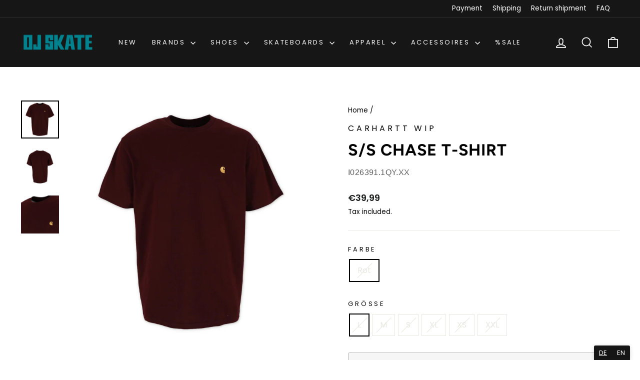

--- FILE ---
content_type: text/css
request_url: https://www.ojskate.com/cdn/shop/t/3/assets/custom_new.css?v=134841109261547858701768380043
body_size: 721
content:
@import"//www.ojskate.com/cdn/shop/t/3/assets/pdp.css?v=50804834702238437951705357993";.hero .flickity-page-dots{max-width:1910px}.slideshow__slide--image_GQjf6e .hero__text-shadow{width:100%;max-width:850px!important;position:relative;padding:40px;background:linear-gradient(to right,#03a3b2 10px,transparent 6px) 0 0,linear-gradient(to bottom,#03a3b2 10px,transparent 6px) 0 0,linear-gradient(to left,#03a3b2 10px,transparent 6px) 100% 0,linear-gradient(to bottom,#03a3b2 10px,transparent 6px) 100% 0,linear-gradient(to right,#03a3b2 10px,transparent 6px) 0 100%,linear-gradient(to top,#03a3b2 10px,transparent 6px) 0 100%,linear-gradient(to left,#03a3b2 10px,transparent 6px) 100% 100%,linear-gradient(to top,#03a3b2 10px,transparent 6px) 100% 100%;background-size:60px 60px;background-repeat:no-repeat}.slideshow__slide--image_GQjf6e .hero__top-subtitle,.slideshow__slide--image_GQjf6e .hero__subtitle{color:#03a3b2;font-weight:600;text-shadow:0px 1.5px 5px rgba(0,0,0,.7),0px 0px 0px rgba(0,0,0,.5)}.slideshow__slide--image_fi74dN .hero__text-wrap{text-shadow:#000 1px 1.5px 6px}@media only screen and (max-width: 767px){#shopify-section-template--20561104077133__slideshow .hero .vertical-center{padding-bottom:35px!important}.slideshow__slide--image_GQjf6e .hero__text-shadow{width:auto;margin-left:20px;margin-right:20px}.slideshow__slide--image_GQjf6e .hero__text-shadow{padding:55px 2rem;background:linear-gradient(to right,#03a3b2 6px,transparent 6px) 0 0,linear-gradient(to bottom,#03a3b2 6px,transparent 6px) 0 0,linear-gradient(to left,#03a3b2 6px,transparent 6px) 100% 0,linear-gradient(to bottom,#03a3b2 6px,transparent 6px) 100% 0,linear-gradient(to right,#03a3b2 6px,transparent 6px) 0 100%,linear-gradient(to top,#03a3b2 6px,transparent 6px) 0 100%,linear-gradient(to left,#03a3b2 6px,transparent 6px) 100% 100%,linear-gradient(to top,#03a3b2 6px,transparent 6px) 100% 100%;background-size:50px 50px;background-repeat:no-repeat}.slideshow__slide--image_GQjf6e .hero__text-content.vertical-center{vertical-align:middle}.slideshow__slide--image_fi74dN .hero__text-content.vertical-center{vertical-align:middle!important}}.slideshow__slide--image_CYzjnw .hero__text-wrap{text-shadow:#000 1px 1.5px 6px;background:radial-gradient(rgba(0,0,0,.5) 0%,transparent 40%)!important}@media only screen and (max-width: 768px){.slideshow__slide--image_CYzjnw .hero__title{font-size:24px!important}.slideshow__slide--image_CYzjnw .hero__text-wrap{text-shadow:#000 1px 1.5px 6px;background:linear-gradient(0deg,#000000b3 3%,#a8fffb00 49%)!important}.slideshow__slide--image_CYzjnw .hero__text-shadow:before{background:none}.slideshow__slide--image_CYzjnw .hero__top-subtitle{font-size:1em}.slideshow__slide--image_CYzjnw .hero__text-content.vertical-center{padding-bottom:63px!important}.slideshow__slide--image_QfWUTh .hero__text-content.vertical-center{vertical-align:middle}.slideshow__slide--image_QfWUTh .hero__title{font-size:30px!important}}.grid{margin-top:10px}.collection-content{padding-top:15px}.collection-filter__item--count{text-transform:uppercase;font-weight:700;color:#008490}.collection-filter .btn:not(.btn--tertiary-active),.collection-filter__sort-container{background:none;backdrop-filter:blur(10px);-webkit-backdrop-filter:blur(10px);width:100%}.btn--tertiary-active{background:none;backdrop-filter:blur(10px);-webkit-backdrop-filter:blur(10px)}.btn--tertiary-active:hover{color:#008490;font-weight:700;background:none}.btn--tertiary-active{background:none;color:#008490;font-weight:700;border:1.5px solid #008490!important}#CollectionSidebar[data-style=sidebar] .collection-sidebar__group .collapsible-content__inner{max-height:305px!important;overflow:scroll!important;-webkit-mask-image:linear-gradient(180deg,#000 90%,transparent)!important;mask-image:linear-gradient(180deg,#000 90%,transparent)!important;scrollbar-width:thin!important}.collection-sidebar{margin-right:10px!important}@media only screen and (max-width: 768px){.collection-content{padding-top:10px}.collection-filter__sort-container,.collection-filter select,.collection-filter .btn{text-align:center}}@media only screen and (min-width: 769px) and (max-width: 850px){.medium-up--four-fifths{width:100%!important}.collection-filter__item--drawer{flex:0 1 50%;display:block!important}.collection-filter{justify-content:space-between}.collection-filter select{text-align:center}}@media only screen and (min-width: 851px) and (max-width: 1068px){.grid__item--sidebar{width:27%}.medium-up--four-fifths{width:73%}.collection-count{display:none!important}.collection-filter__item--sort{flex:0 1 100%}.grid--uniform .medium-up--one-third:nth-of-type(3n+1){clear:none}.medium-up--one-third{width:50%}}.headercount{text-align:left;margin-bottom:0;padding:0;display:flex;-webkit-justify-content:flex-start;-webkit-align-items:baseline;font-weight:100;font-size:1.1rem}.section-header__title{margin-right:.6rem}.collection-count{color:#008490;font-weight:700}@media only screen and (max-width: 350px){.headercount{display:block}.section-header__title{font-size:27px}}@media only screen and (min-width: 351px) and (max-width: 768px){.section-header__title{font-size:calc(var(--typeHeaderSize) * .7)}.collection-count{font-size:1.1rem}}@media only screen and (min-width: 1068px){.collection-count{display:none!important}}.grid-product__price--original,.product__price--compare{color:#ee5236}.responsive-icon{max-width:100%;height:auto}@media only screen and (max-width: 500px){.responsive-icon{max-width:38px}.grid-product__content{text-align:right}}@media only screen and (min-width: 501px) and (max-width: 1068px){.responsive-icon{max-width:52px}}.grid-product__tag.grid-product__tag--sold-out{margin:18px 8px}.collapsible-content.is-open{height:100%!important}.product-single__meta .rte{text-align:justify;hyphens:auto;-webkit-hyphens:auto;-moz-hyphens:auto}.product-single__vendor{font-size:1rem}@media only screen and (max-width:768px){.size-switcher{justify-content:center}}.product__price{font-weight:700}@media only screen and (max-width:850px){.small--hide,.header-layout .small--hide{display:none!important}.header-layout .small--show{display:block!important}.header-layout .small--text-left{text-align:left!important}.header-layout .small--text-right{text-align:right!important}.header-layout .small--text-center{text-align:center!important}}.header-layout .medium-up--hide{display:auto!important}@media only screen and (min-width:851px){.header-layout .medium-up--show{display:block!important}.header-layout .medium-up--hide{display:none!important}.header-layout .medium-up--text-left{text-align:left!important}.header-layout .medium-up--text-right{text-align:right!important}.header-layout .medium-up--text-center{text-align:center!important}}.site-footer[data-section-type=footer-section] [data-center-text=true] .collapsible-trigger-btn{display:none}.grid-product__title{letter-spacing:.1em!important}@media only screen and (max-width: 768px){.grid-product__title{font-size:calc(var(--typeBaseSize) - 4px)!important}.grid-product__vendor{font-size:.7em}}
/*# sourceMappingURL=/cdn/shop/t/3/assets/custom_new.css.map?v=134841109261547858701768380043 */
